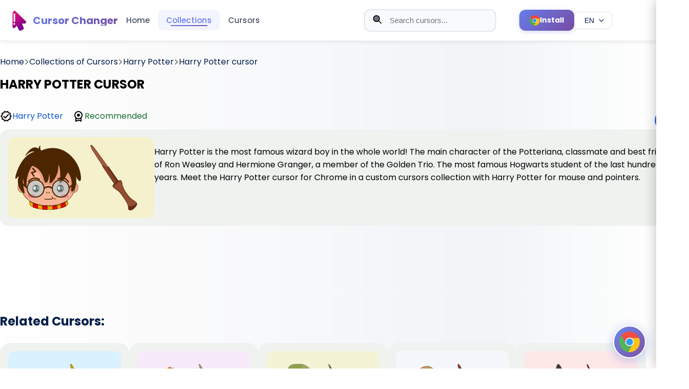

--- FILE ---
content_type: text/html; charset=utf-8
request_url: https://cute-cursor.com/categories/harry-potter/harry-potter
body_size: 11722
content:
<!DOCTYPE html><html lang="en"><head><!-- Critical meta tags--><meta charset="UTF-8"><meta name="viewport" content="width=device-width, initial-scale=1"><!-- Early connections for performance--><link rel="dns-prefetch" href="//www.google-analytics.com"><link rel="preconnect" href="//fonts.googleapis.com" crossorigin=""><link rel="preconnect" href="//pagead2.googlesyndication.com" crossorigin=""><!-- Preload CSS for faster rendering--><link rel="preload" href="/style.css" as="style"><!-- Preload critical images for LCP--><link rel="preload" href="/logo.png" as="image" fetchpriority="high"><link rel="preload" href="/promo.png" as="image" fetchpriority="high"><!-- SEO meta tags--><title>Harry Potter cursor | cute-cursor.com</title><meta name="description" content="Meet the Harry Potter cursor for Chrome in a custom cursors collection with Harry Potter for mouse and pointers."><meta name="keywords" content="cute cursor, cursor, chrome extension, funny cursor, cursor for girl"><!-- Canonical URL--><link rel="canonical" href="https://cute-cursor.com/categories/harry-potter/harry-potter"><!-- Hreflang tags for multilingual support--><!-- Remove locale prefix if present to get base path--><!-- Generate hreflang URLs for all locales--><link rel="alternate" hreflang="en" href="https://cute-cursor.com/categories/harry-potter/harry-potter"><link rel="alternate" hreflang="fr" href="https://cute-cursor.com/fr/categories/harry-potter/harry-potter"><link rel="alternate" hreflang="es" href="https://cute-cursor.com/es/categories/harry-potter/harry-potter"><link rel="alternate" hreflang="ru" href="https://cute-cursor.com/ru/categories/harry-potter/harry-potter"><!-- Default hreflang (English version)--><link rel="alternate" hreflang="x-default" href="https://cute-cursor.com/categories/harry-potter/harry-potter"><!-- Open Graph / Facebook--><meta property="og:type" content="article"><meta property="og:url" content="https://cute-cursor.com/categories/harry-potter/harry-potter"><meta property="og:title" content="Harry Potter cursor - Cute Cursor"><meta property="og:description" content="Meet the Harry Potter cursor for Chrome in a custom cursors collection with Harry Potter for mouse and pointers."><meta property="og:image" content="https://cute-cursor.com/cdn/packs/310/image.png"><meta property="og:image:secure_url" content="https://cute-cursor.com/cdn/packs/310/image.png"><meta property="og:image:width" content="1200"><meta property="og:image:height" content="630"><meta property="og:image:alt" content="Harry Potter cursor - Cute Cursor"><meta property="og:image:type" content="image/png"><meta property="og:site_name" content="Cute Cursor"><meta property="og:locale" content="en_EN"><!-- Twitter Card--><meta name="twitter:card" content="summary_large_image"><meta name="twitter:url" content="https://cute-cursor.com/categories/harry-potter/harry-potter"><meta name="twitter:title" content="Harry Potter cursor - Cute Cursor"><meta name="twitter:description" content="Meet the Harry Potter cursor for Chrome in a custom cursors collection with Harry Potter for mouse and pointers."><meta name="twitter:image" content="https://cute-cursor.com/cdn/packs/310/image.png"><meta name="twitter:image:alt" content="Harry Potter cursor - Cute Cursor"><!-- Favicons and icons--><link rel="icon" href="/icons/icon.ico"><link rel="apple-touch-icon" sizes="180x180" href="/apple-touch-icon.png"><link rel="icon" type="image/png" sizes="32x32" href="/favicon-32x32.png"><link rel="icon" type="image/png" sizes="120x120" href="/logo.png"><link rel="manifest" href="/site.webmanifest"><link rel="mask-icon" href="/logo.png" color="#777777"><meta name="apple-mobile-web-app-title" content="cute-cursor.com"><meta name="application-name" content="cute-cursor.com"><meta name="msapplication-TileColor" content="rgba(118,161,231,0.8)"><meta name="theme-color" content="#ffffff"><!-- CSS with preload and versioning--><link rel="preload" href="/style.css?v=4" as="style"><link href="/style.css?v=4" rel="stylesheet"><!-- Verification--><meta name="google-site-verification" content="BZLlvD8mncSgt-V53vmT_xg3-FWpvAgQLBW-Jqz6Mjw"><!-- Third-party scripts (async for non-blocking)--><script async="" src="https://pagead2.googlesyndication.com/pagead/js/adsbygoogle.js?client=ca-pub-6165211327098805" crossorigin="anonymous"></script><script async="" src="https://www.googletagmanager.com/gtag/js?id=G-GWP4S7YRR8"></script><script>window.dataLayer = window.dataLayer || [];
function gtag() {
    dataLayer.push(arguments);
}
gtag('js', new Date());
gtag('config', 'G-GWP4S7YRR8');
</script><!-- Inline critical styles for ads--><style>.ads {
    text-align: center;
    display: block;
    width: 100%;
    margin: 40px 0;
}

</style><!-- Structured Data (JSON-LD)--><script type="application/ld+json">{
    "@context": "https://schema.org",
    "@type": "Organization",
    "name": "Cute Cursor",
    "url": "https://cute-cursor.com",
    "logo": "https://cute-cursor.com/logo.png",
    "description": "Custom mouse cursor changer extension for browsers. Download cute, funny, and custom cursors.",
    "sameAs": [
        "https://chrome.google.com/webstore/detail/custom-mouse-custom-curso/kbpfgmdeadapkkgjealalfgkmoaehiic"
    ]
}
</script></head><body><header class="header" style="left: 0px;top: 0px"><div class="header__new_version" style="display: none"><div class="bg">Cursors</div></div><div class="header__menu"><div class="header__menu__container"><div class="content__left"><a class="logo" href="/"><img class="logo__image" src="/logo.png" alt="Cute Cursor Logo" fetchpriority="high" loading="eager" width="40" height="40"><span class="logo__name">Cursor Changer</span></a><div class="menu"><a href="/">Home</a><a href="/categories">Collections</a><a href="/packs">Cursors</a></div><button class="menu-toggle hamburger" aria-label="Toggle menu" aria-expanded="false"><span class="hamburger__line"></span><span class="hamburger__line"></span><span class="hamburger__line"></span></button></div><div class="content__right"><form class="search-form" role="search" method="get" action="/search"><div class="search-wrap"><!-- Search icon--><svg class="search-icon" version="1.1" viewBox="0 0 24 24" fill="none" xmlns="http://www.w3.org/2000/svg" aria-hidden="true" focusable="false"><path d="M21 21L15 15M17 10C17 13.866 13.866 17 10 17C6.13401 17 3 13.866 3 10C3 6.13401 6.13401 3 10 3C13.866 3 17 6.13401 17 10Z" stroke="currentColor" stroke-width="2" stroke-linecap="round" stroke-linejoin="round"></path></svg><!-- Close button (shown when input has value)--><button class="close-btn close-btn--hidden" type="button" aria-label="Clear search"><svg version="1.1" viewBox="0 0 24 24" fill="none" xmlns="http://www.w3.org/2000/svg" aria-hidden="true" focusable="false"><path d="M18 6L6 18M6 6L18 18" stroke="currentColor" stroke-width="2" stroke-linecap="round" stroke-linejoin="round"></path></svg></button><input class="search-input" type="text" name="term" placeholder="Search cursors..." autocomplete="off" minlength="2" role="combobox" aria-label="Search cursors" aria-controls="search__block" aria-autocomplete="list" aria-haspopup="listbox" aria-expanded="false"></div></form><a class="header-install-btn" href="https://chrome.google.com/webstore/detail/kbpfgmdeadapkkgjealalfgkmoaehiic" target="_blank" rel="noopener noreferrer" aria-label="Install Cursor Extension"><svg class="header-install-btn__icon" version="1.1" xmlns="http://www.w3.org/2000/svg" xmlns:xlink="http://www.w3.org/1999/xlink" x="0px" y="0px" viewBox="0 0 512.023 512.023" xml:space="preserve" role="presentation" focusable="false"><path d="M493.248,160.021H256.021c-53.019-0.052-96.042,42.886-96.095,95.905                                      c-0.016,16.468,4.204,32.663,12.255,47.028L53.568,99.434c86.393-111.815,247.073-132.423,358.888-46.03                                      C448.365,81.149,476.249,117.946,493.248,160.021z" style="fill: rgb(244, 67, 54);"></path><path d="M512.021,256.021c-0.118,141.336-114.664,255.882-256,256c-10.704,0.04-21.397-0.673-32-2.133                                      l115.2-205.867c26.403-45.964,10.664-104.625-35.2-131.2c-14.521-8.407-31.008-12.824-47.787-12.8h237.013                                      C505.705,190.491,512.083,223.103,512.021,256.021z" style="fill: rgb(255, 193, 7);"></path><path d="M339.221,304.021l-115.2,205.867h-0.213C83.62,492.176-15.666,364.172,2.046,223.984                                      C7.779,178.609,25.57,135.6,53.568,99.434l118.613,203.52l0.64,1.067c26.451,45.95,85.143,61.757,131.093,35.307                                      C318.592,330.879,330.773,318.698,339.221,304.021z" style="fill: rgb(76, 175, 80);"></path><path d="M339.221,304.021c-26.451,45.95-85.143,61.757-131.093,35.307                                      c-14.677-8.449-26.858-20.63-35.307-35.307l-0.64-1.067c-25.921-46.251-9.439-104.758,36.812-130.679                                      c14.366-8.051,30.561-12.271,47.028-12.255h0.213c16.779-0.024,33.266,4.393,47.787,12.8                                      C349.886,199.396,365.624,258.057,339.221,304.021z" style="fill: rgb(244, 67, 54);"></path><path d="M339.221,304.021c-26.451,45.95-85.143,61.757-131.093,35.307                                      c-14.677-8.449-26.858-20.63-35.307-35.307l-0.64-1.067c-25.921-46.251-9.439-104.758,36.812-130.679                                      c14.366-8.051,30.561-12.271,47.028-12.255h0.213c16.779-0.024,33.266,4.393,47.787,12.8                                      C349.886,199.396,365.624,258.057,339.221,304.021z" style="fill: rgb(33, 150, 243);"></path><path d="M255.659,362.688c-18.598-0.002-36.868-4.903-52.971-14.208                                      c-16.237-9.391-29.722-22.883-39.104-39.125c-29.455-51.018-11.975-116.254,39.043-145.709c16.233-9.372,34.65-14.301,53.395-14.291                                      c58.91-0.046,106.704,47.674,106.749,106.584c0.015,18.752-4.915,37.176-14.291,53.416l0,0                                      C329.256,342.405,293.893,362.724,255.659,362.688z M256.213,170.688c-30.613-0.163-58.955,16.13-74.219,42.667                                      c-23.564,40.86-9.543,93.087,31.317,116.651s93.087,9.543,116.651-31.317l0,0c23.564-40.814,9.58-93.003-31.234-116.568                                      c-12.922-7.46-27.574-11.402-42.494-11.432H256.213z" style="fill: rgb(250, 250, 250);"></path></svg><span class="header-install-btn__text">Install</span></a><!-- Language switcher dropdown--><div class="language-switcher"><button class="language-switcher__button" type="button" aria-label="Select language" aria-expanded="false" aria-haspopup="true"><span class="language-switcher__current">EN</span><svg class="language-switcher__icon" version="1.1" viewBox="0 0 24 24" fill="none" xmlns="http://www.w3.org/2000/svg" aria-hidden="true" focusable="false"><path d="M6 9L12 15L18 9" stroke="currentColor" stroke-width="2" stroke-linecap="round" stroke-linejoin="round"></path></svg></button><div class="language-switcher__dropdown" role="menu" aria-label="Language selection"><a class="language-switcher__option" href="/locale/fr?return=%2Fcategories%2Fharry-potter%2Fharry-potter" role="menuitem" data-locale="fr"><span class="language-switcher__code">FR</span><span class="language-switcher__name">FR</span></a><a class="language-switcher__option" href="/locale/es?return=%2Fcategories%2Fharry-potter%2Fharry-potter" role="menuitem" data-locale="es"><span class="language-switcher__code">ES</span><span class="language-switcher__name">ES</span></a><a class="language-switcher__option" href="/locale/ru?return=%2Fcategories%2Fharry-potter%2Fharry-potter" role="menuitem" data-locale="ru"><span class="language-switcher__code">RU</span><span class="language-switcher__name">RU</span></a></div></div><div class="search__block" id="search__block" role="region" aria-label="Search results" aria-live="polite"><div class="menu_search"><div class="search__sub__menu"><div class="search_sub_content"><span class="block-name">Search Results:</span><ul id="result" role="list"></ul></div></div></div></div></div></div></div><div class="mobile-menu-overlay"></div><div class="mobile-menu"><div class="mobile-menu__header"><a class="mobile-menu__logo" href="/"><img src="/logo.png" alt="Cute Cursor Logo" fetchpriority="high" loading="eager" width="40" height="40"><span>Cursor Changer</span></a><button class="mobile-menu__close" aria-label="Close menu"><svg version="1.1" viewBox="0 0 24 24" fill="none" xmlns="http://www.w3.org/2000/svg"><path d="M18 6L6 18M6 6L18 18" stroke="currentColor" stroke-width="2" stroke-linecap="round" stroke-linejoin="round"></path></svg></button></div><div class="mobile-menu__content"><nav class="mobile-menu__nav"><a class="mobile-menu__link" href="/">Home</a><a class="mobile-menu__link" href="/categories">Collections</a><a class="mobile-menu__link" href="/packs">Cursors</a></nav><div class="language-switcher-mobile"><a class="language-switcher-mobile__link active" href="/locale/en?return=%2Fcategories%2Fharry-potter%2Fharry-potter">EN</a><a class="language-switcher-mobile__link" href="/locale/fr?return=%2Fcategories%2Fharry-potter%2Fharry-potter">FR</a><a class="language-switcher-mobile__link" href="/locale/es?return=%2Fcategories%2Fharry-potter%2Fharry-potter">ES</a><a class="language-switcher-mobile__link" href="/locale/ru?return=%2Fcategories%2Fharry-potter%2Fharry-potter">RU</a></div></div></div></header><main class="main-content"><div class="container-page" style="margin-top: 108px;"><section><div class="breadcrumb"><a href="/"><span>Home</span></a><svg class="separator" version="1.1" x="0px" y="0px" viewBox="0 0 512 512" xml:space="preserve" width="10px"><g transform="matrix(-1.83697e-16 1 -1 -1.83697e-16 240.823 4.26326e-14)"><path d="M237.7-148.6L7.6,81.6c-10.1,10.1-10.1,26.5,0,36.6c10.1,10.1,26.4,10.1,36.5,0L256-93.8l211.9,212c10.1,10.1,26.4,10.1,36.5,0c10.1-10.1,10.1-26.5,0-36.6L274.3-148.7C264.3-158.6,247.7-158.6,237.7-148.6z"></path></g></svg><a href="/en/categories"><span>Collections of Cursors</span></a><svg class="separator" version="1.1" x="0px" y="0px" viewBox="0 0 512 512" xml:space="preserve" width="10px"><g transform="matrix(-1.83697e-16 1 -1 -1.83697e-16 240.823 4.26326e-14)"><path d="M237.7-148.6L7.6,81.6c-10.1,10.1-10.1,26.5,0,36.6c10.1,10.1,26.4,10.1,36.5,0L256-93.8l211.9,212c10.1,10.1,26.4,10.1,36.5,0c10.1-10.1,10.1-26.5,0-36.6L274.3-148.7C264.3-158.6,247.7-158.6,237.7-148.6z"></path></g></svg><a href="/categories/harry-potter"><span>Harry Potter</span></a><svg class="separator" version="1.1" x="0px" y="0px" viewBox="0 0 512 512" xml:space="preserve" width="10px"><g transform="matrix(-1.83697e-16 1 -1 -1.83697e-16 240.823 4.26326e-14)"><path d="M237.7-148.6L7.6,81.6c-10.1,10.1-10.1,26.5,0,36.6c10.1,10.1,26.4,10.1,36.5,0L256-93.8l211.9,212c10.1,10.1,26.4,10.1,36.5,0c10.1-10.1,10.1-26.5,0-36.6L274.3-148.7C264.3-158.6,247.7-158.6,237.7-148.6z"></path></g></svg><a href="#"><span>Harry Potter cursor</span></a></div></section><section><div class="pack"><div class="pack__info"><div class="pack__name"><h1 style="color: black">HARRY POTTER CURSOR</h1></div><div class="row1"><div class="icon"><svg focusable="false" width="24" height="24" viewBox="0 0 24 24"><path d="M23 11.99L20.56 9.2l.34-3.69-3.61-.82L15.4 1.5 12 2.96 8.6 1.5 6.71 4.69 3.1 5.5l.34 3.7L1 11.99l2.44 2.79-.34 3.7 3.61.82 1.89 3.2 3.4-1.47 3.4 1.46 1.89-3.19 3.61-.82-.34-3.69 2.44-2.8zm-3.95 1.48l-.56.65.08.85.18 1.95-1.9.43-.84.19-.44.74-.99 1.68-1.78-.77-.8-.34-.79.34-1.78.77-.99-1.67-.44-.74-.84-.19-1.9-.43.18-1.96.08-.85-.56-.65L3.67 12l1.29-1.48.56-.65-.09-.86-.18-1.94 1.9-.43.84-.19.44-.74.99-1.68 1.78.77.8.34.79-.34 1.78-.77.99 1.68.44.74.84.19 1.9.43-.18 1.95-.08.85.56.65 1.29 1.47-1.28 1.48z"></path><path d="M10.09 13.75l-2.32-2.33-1.48 1.49 3.8 3.81 7.34-7.36-1.48-1.49z"></path></svg><a class="link__author" href="/categories/harry-potter">Harry Potter</a></div><div class="icon"><svg focusable="false" height="24" viewBox="0 0 24 24" width="24"><path d="M0 0h24v24H0V0z" fill="none"></path><path d="M20 10c0-4.42-3.58-8-8-8s-8 3.58-8 8c0 2.03.76 3.87 2 5.28V23l6-2 6 2v-7.72c1.24-1.41 2-3.25 2-5.28zm-8-6c3.31 0 6 2.69 6 6s-2.69 6-6 6-6-2.69-6-6 2.69-6 6-6zm0 15l-4 1.02v-3.1c1.18.68 2.54 1.08 4 1.08s2.82-.4 4-1.08v3.1L12 19zm-3-9c0-1.66 1.34-3 3-3s3 1.34 3 3-1.34 3-3 3-3-1.34-3-3z"></path></svg><span class="recomended">Recommended</span></div></div></div><div class="OdjmDb"><div class="add-cursor-btn primary-btn btn" data-slug="harry-potter">Add</div></div></div></section><section><div class="image"><img src="/cdn/packs/310/image.png" width="256" height="128" style="background-color: #f5f1cc" alt="Harry Potter"><p>Harry Potter is the most famous wizard boy in the whole world! The main character of the Potteriana, classmate and best friend of Ron Weasley and Hermione Granger, a member of the Golden Trio. The most famous Hogwarts student of the last hundred years. Meet the Harry Potter cursor for Chrome in a custom cursors collection with Harry Potter for mouse and pointers.</p></div></section><div class="ads" style="margin-top: 15px"><ins class="adsbygoogle" style="display:block" data-ad-client="ca-pub-6165211327098805" data-ad-slot="1546588216" data-ad-format="horizontal" data-full-width-responsive="true"></ins><script>(adsbygoogle = window.adsbygoogle || []).push({});
</script></div><section class="section_two"><h2 class="title">Related Cursors:</h2><p></p><div class="cursors"><div class="cursor"><a class="link" href="/categories/harry-potter/hermione-granger" aria-label="View cursor: Hermione Granger"></a><div class="content"><img src="/cdn/packs/311/image.png" style="background-color: #daf1ff;" alt="Hermione Granger"><h3 class="name">Hermione Granger cursor</h3><span></span><div class="description">Hermione Granger mouse cursor and custom pointing pointer in the Harry Potter custom cursor collection.</div><div class="actions" style="display: flex; justify-content: flex-end;margin-top: 1em"><div class="add btn add-cursor-btn" title="Add Hermione Granger cursor" data-slug="hermione-granger">Add</div></div></div></div><div class="cursor"><a class="link" href="/categories/harry-potter/ron-weasley" aria-label="View cursor: Ron Weasley"></a><div class="content"><img src="/cdn/packs/312/image.png" style="background-color: #f6eafb;" alt="Ron Weasley"><h3 class="name">Ron Weasley cursor</h3><span></span><div class="description">With the customizable custom cursor from the Harry Potter collection, you can turn your cursor into Ron's magic wand.</div><div class="actions" style="display: flex; justify-content: flex-end;margin-top: 1em"><div class="add btn add-cursor-btn" title="Add Ron Weasley cursor" data-slug="ron-weasley">Add</div></div></div></div><div class="cursor"><a class="link" href="/categories/harry-potter/professor-albus-dumbledore" aria-label="View cursor: Professor Albus Dumbledore"></a><div class="content"><img src="/cdn/packs/317/image.png" style="background-color: #f5f3d6;" alt="Professor Albus Dumbledore"><h3 class="name">Professor Albus Dumbledore cursor</h3><span></span><div class="description">Albus Dumbledore - Director of the Hogwarts School of Witchcraft and Wizardry. Don't miss the opportunity to feel like a great wizard by installing Albus Dumbledore custom cursor for mouse and pointer.</div><div class="actions" style="display: flex; justify-content: flex-end;margin-top: 1em"><div class="add btn add-cursor-btn" title="Add Professor Albus Dumbledore cursor" data-slug="professor-albus-dumbledore">Add</div></div></div></div><div class="cursor"><a class="link" href="/categories/harry-potter/alastor-moody" aria-label="View cursor: Alastor Moody"></a><div class="content"><img src="/cdn/packs/320/image.png" style="background-color: #f5f7fc;" alt="Alastor Moody"><h3 class="name">Alastor Moody cursor</h3><span></span><div class="description">Alastor Moody one of the most famous obscurantists who fought against the Death Eaters. Our Harry Potter custom cursors collection for Chrome will help you become great obscurantism.</div><div class="actions" style="display: flex; justify-content: flex-end;margin-top: 1em"><div class="add btn add-cursor-btn" title="Add Alastor Moody cursor" data-slug="alastor-moody">Add</div></div></div></div><div class="cursor"><a class="link" href="/categories/harry-potter/professor-minerva-mcgonagall" aria-label="View cursor: Professor Minerva McGonagall"></a><div class="content"><img src="/cdn/packs/324/image.png" style="background-color: #fde7e7;" alt="Professor Minerva McGonagall"><h3 class="name">Professor Minerva McGonagall cursor</h3><span></span><div class="description">Thanks to the Harry Potter Cursor Collection for Chrome, you can use the custom cursor in the form of a magic wand and Minerva McGonagall herself as a pointing device.</div><div class="actions" style="display: flex; justify-content: flex-end;margin-top: 1em"><div class="add btn add-cursor-btn" title="Add Professor Minerva McGonagall cursor" data-slug="professor-minerva-mcgonagall">Add</div></div></div></div><div class="cursor"><a class="link" href="/categories/harry-potter/draco-malfoy" aria-label="View cursor: Draco Malfoy"></a><div class="content"><img src="/cdn/packs/327/image.png" style="background-color: #f0def7;" alt="Draco Malfoy"><h3 class="name">Draco Malfoy cursor</h3><span></span><div class="description">With our collection of Harry Potter custom cursors, you have the opportunity to use a magic wand and Draco Malfoy as a custom cursor for mouse and pointer as a pointing device.</div><div class="actions" style="display: flex; justify-content: flex-end;margin-top: 1em"><div class="add btn add-cursor-btn" title="Add Draco Malfoy cursor" data-slug="draco-malfoy">Add</div></div></div></div><div class="cursor"><a class="link" href="/categories/harry-potter/rubeus-hagrid" aria-label="View cursor: Rubeus Hagrid"></a><div class="content"><img src="/cdn/packs/331/image.png" style="background-color: #f5f7fc;" alt="Rubeus Hagrid"><h3 class="name">Rubeus Hagrid cursor</h3><span></span><div class="description">You have the opportunity to master Hagrid's umbrella, which contains a magic wand, and use it as a custom cursor from our collection of Harry Potter custom cursors.</div><div class="actions" style="display: flex; justify-content: flex-end;margin-top: 1em"><div class="add btn add-cursor-btn" title="Add Rubeus Hagrid cursor" data-slug="rubeus-hagrid">Add</div></div></div></div><div class="cursor"><a class="link" href="/categories/harry-potter/luna-lovegood" aria-label="View cursor: Luna Lovegood"></a><div class="content"><img src="/cdn/packs/337/image.png" style="background-color: #f5f2d6;" alt="Luna Lovegood"><h3 class="name">Luna Lovegood cursor</h3><span></span><div class="description">Cute and a little quirky custom cursor with Luna Lovegood includes custom cursor for mouse and pointer. The Harry Potter custom cursors collection for Chrome will be the best suite for all fans of the wonderful story.</div><div class="actions" style="display: flex; justify-content: flex-end;margin-top: 1em"><div class="add btn add-cursor-btn" title="Add Luna Lovegood cursor" data-slug="luna-lovegood">Add</div></div></div></div><div class="cursor"><a class="link" href="/categories/harry-potter/moaning-myrtle" aria-label="View cursor: Moaning Myrtle"></a><div class="content"><img src="/cdn/packs/342/image.png" style="background-color: #daf1ff;" alt="Moaning Myrtle"><h3 class="name">Moaning Myrtle cursor</h3><span></span><div class="description">The custom cursor Moaning Myrtle will change the usual cursor for the mouse to a cute one.</div><div class="actions" style="display: flex; justify-content: flex-end;margin-top: 1em"><div class="add btn add-cursor-btn" title="Add Moaning Myrtle cursor" data-slug="moaning-myrtle">Add</div></div></div></div><div class="cursor"><a class="link" href="/categories/harry-potter/ravenclaw-crest" aria-label="View cursor: Ravenclaw Crest"></a><div class="content"><img src="/cdn/packs/355/image.png" style="background-color: #f5e5fa;" alt="Ravenclaw Crest"><h3 class="name">Ravenclaw Crest cursor</h3><span></span><div class="description">There is a custom cursor with mascot eagle and a Ravenclaw emblem as a hover in a set of Harry Potter cursors for Chrome.</div><div class="actions" style="display: flex; justify-content: flex-end;margin-top: 1em"><div class="add btn add-cursor-btn" title="Add Ravenclaw Crest cursor" data-slug="ravenclaw-crest">Add</div></div></div></div><div class="ads" style="margin-top: 15px"><ins class="adsbygoogle" style="display:block" data-ad-client="ca-pub-6165211327098805" data-ad-slot="1546588216" data-ad-format="auto" data-full-width-responsive="true"></ins><script>(adsbygoogle = window.adsbygoogle || []).push({});</script></div><div class="cursor"><a class="link" href="/categories/harry-potter/slytherin-crest" aria-label="View cursor: Slytherin Crest"></a><div class="content"><img src="/cdn/packs/362/image.png" style="background-color: #d1efd4;" alt="Slytherin Crest"><h3 class="name">Slytherin Crest cursor</h3><span></span><div class="description">Custom cursor with Slytherin includes a mouse cursor in the form of a mascot snake and a hover pointer with Slytherin emblem.</div><div class="actions" style="display: flex; justify-content: flex-end;margin-top: 1em"><div class="add btn add-cursor-btn" title="Add Slytherin Crest cursor" data-slug="slytherin-crest">Add</div></div></div></div><div class="cursor"><a class="link" href="/categories/harry-potter/hufflepuff-crest" aria-label="View cursor: Hufflepuff Crest"></a><div class="content"><img src="/cdn/packs/369/image.png" style="background-color: #f1e5f5;" alt="Hufflepuff Crest"><h3 class="name">Hufflepuff Crest cursor</h3><span></span><div class="description">Cute Hufflepuff Crest cursor and mascot badger pointer in our custom cursors collection with Harry Potter.</div><div class="actions" style="display: flex; justify-content: flex-end;margin-top: 1em"><div class="add btn add-cursor-btn" title="Add Hufflepuff Crest cursor" data-slug="hufflepuff-crest">Add</div></div></div></div><div class="cursor"><a class="link" href="/categories/harry-potter/gryffindor-crest" aria-label="View cursor: Gryffindor Crest"></a><div class="content"><img src="/cdn/packs/376/image.png" style="background-color: #fde9d8;" alt="Gryffindor Crest"><h3 class="name">Gryffindor Crest cursor</h3><span></span><div class="description">Gryffindor Crest cursor for a mouse is a good fan art to decorate your browsing. Mascot lion hover comes together with the custom cursor with Gryffindor emblem.</div><div class="actions" style="display: flex; justify-content: flex-end;margin-top: 1em"><div class="add btn add-cursor-btn" title="Add Gryffindor Crest cursor" data-slug="gryffindor-crest">Add</div></div></div></div><div class="cursor"><a class="link" href="/categories/harry-potter/the-deathly-hallows" aria-label="View cursor: The Deathly Hallows"></a><div class="content"><img src="/cdn/packs/387/image.png" style="background-color: #f7f5fc;" alt="The Deathly Hallows"><h3 class="name">The Deathly Hallows cursor</h3><span></span><div class="description">There is a custom cursor with Elder Wand and a Resurrection Stone as a hover in a set of Harry Potter cursors for Chrome.</div><div class="actions" style="display: flex; justify-content: flex-end;margin-top: 1em"><div class="add btn add-cursor-btn" title="Add The Deathly Hallows cursor" data-slug="the-deathly-hallows">Add</div></div></div></div><div class="cursor"><a class="link" href="/categories/harry-potter/snitch-and-quaffle" aria-label="View cursor: Snitch and Quaffle"></a><div class="content"><img src="/cdn/packs/393/image.png" style="background-color: #f6f4da;" alt="Snitch and Quaffle"><h3 class="name">Snitch and Quaffle cursor</h3><span></span><div class="description">Don't miss out on flying on a broom by playing the fun Quidditch sports game. Snitch as a cursor for the mouse and quaffle pointer will look pretty nice on your screen.</div><div class="actions" style="display: flex; justify-content: flex-end;margin-top: 1em"><div class="add btn add-cursor-btn" title="Add Snitch and Quaffle cursor" data-slug="snitch-and-quaffle">Add</div></div></div></div><div class="cursor"><a class="link" href="/categories/harry-potter/owl-hedwig" aria-label="View cursor: Owl Hedwig"></a><div class="content"><img src="/cdn/packs/403/image.png" style="background-color: #f3e8f7;" alt="Owl Hedwig"><h3 class="name">Owl Hedwig cursor</h3><span></span><div class="description">Harry Potter custom cursors collection for Chrome and cutie Owl Hedwig cursor for mouse and Harry Potter glasses hover.</div><div class="actions" style="display: flex; justify-content: flex-end;margin-top: 1em"><div class="add btn add-cursor-btn" title="Add Owl Hedwig cursor" data-slug="owl-hedwig">Add</div></div></div></div><div class="cursor"><a class="link" href="/categories/harry-potter/chocolate-frog" aria-label="View cursor: Chocolate Frog"></a><div class="content"><img src="/cdn/packs/412/image.png" style="background-color: #aee4f4;" alt="Chocolate Frog"><h3 class="name">Chocolate Frog cursor</h3><span></span><div class="description">Appetizing chocolate frog custom cursor for mouse and pointer that was created in a realistic style for our custom cursor collection Harry Potter.</div><div class="actions" style="display: flex; justify-content: flex-end;margin-top: 1em"><div class="add btn add-cursor-btn" title="Add Chocolate Frog cursor" data-slug="chocolate-frog">Add</div></div></div></div><div class="cursor"><a class="link" href="/categories/harry-potter/golden-dragon-egg" aria-label="View cursor: Golden Dragon Egg"></a><div class="content"><img src="/cdn/packs/424/image.png" style="background-color: #f3f0dd;" alt="Golden Dragon Egg"><h3 class="name">Golden Dragon Egg cursor</h3><span></span><div class="description">The Dragon and Golden egg custom cursor from our custom cursors collection for Chrome will change your default mouse pointer to something magic.</div><div class="actions" style="display: flex; justify-content: flex-end;margin-top: 1em"><div class="add btn add-cursor-btn" title="Add Golden Dragon Egg cursor" data-slug="golden-dragon-egg">Add</div></div></div></div><div class="cursor"><a class="link" href="/categories/harry-potter/fang-dog" aria-label="View cursor: Fang Dog"></a><div class="content"><img src="/cdn/packs/437/image.png" style="background-color: #f5f7fc;" alt="Fang Dog"><h3 class="name">Fang Dog cursor</h3><span></span><div class="description">In our cute custom cursors collection with Harry Potter, we have illustrated a Fang as a custom cursor for the browser in a nice art.</div><div class="actions" style="display: flex; justify-content: flex-end;margin-top: 1em"><div class="add btn add-cursor-btn" title="Add Fang Dog cursor" data-slug="fang-dog">Add</div></div></div></div><div class="cursor"><a class="link" href="/categories/harry-potter/fawkes" aria-label="View cursor: Fawkes"></a><div class="content"><img src="/cdn/packs/443/image.png" style="background-color: #daf1ff;" alt="Fawkes"><h3 class="name">Fawkes cursor</h3><span></span><div class="description">Fawkes the phoenix from Harry Potter custom cursor and pointer for the mouse is pretty illustrated in our cute cursors collection with Harry Potter characters.</div><div class="actions" style="display: flex; justify-content: flex-end;margin-top: 1em"><div class="add btn add-cursor-btn" title="Add Fawkes cursor" data-slug="fawkes">Add</div></div></div></div><div class="ads" style="margin-top: 15px"><ins class="adsbygoogle" style="display:block" data-ad-client="ca-pub-6165211327098805" data-ad-slot="1546588216" data-ad-format="auto" data-full-width-responsive="true"></ins><script>(adsbygoogle = window.adsbygoogle || []).push({});</script></div><div class="cursor"><a class="link" href="/categories/harry-potter/sorting-hat-and-sword-of-gryffindor" aria-label="View cursor: Sorting Hat and Sword of Gryffindor"></a><div class="content"><img src="/cdn/packs/451/image.png" style="background-color: #f8e7f8;" alt="Sorting Hat and Sword of Gryffindor"><h3 class="name">Sorting Hat and Sword of Gryffindor cursor</h3><span></span><div class="description">Meet the custom cursor with Sorting Hat and Sword of Gryffindor for Chrome in the Harry Potter collection of custom cursors for mouse and pointers.</div><div class="actions" style="display: flex; justify-content: flex-end;margin-top: 1em"><div class="add btn add-cursor-btn" title="Add Sorting Hat and Sword of Gryffindor cursor" data-slug="sorting-hat-and-sword-of-gryffindor">Add</div></div></div></div><div class="cursor"><a class="link" href="/categories/harry-potter/winged-keys" aria-label="View cursor: Winged Keys"></a><div class="content"><img src="/cdn/packs/464/image.png" style="background-color: #f7f4d4;" alt="Winged Keys"><h3 class="name">Winged Keys cursor</h3><span></span><div class="description">Set up a magic mood by changing the usual pointer to the cute Winged Keys cursor for the mouse. The most fantastic custom cursors collection for chrome in your browser!</div><div class="actions" style="display: flex; justify-content: flex-end;margin-top: 1em"><div class="add btn add-cursor-btn" title="Add Winged Keys cursor" data-slug="winged-keys">Add</div></div></div></div><div class="cursor"><a class="link" href="/categories/harry-potter/platform-9-34" aria-label="View cursor: Platform 9 3/4"></a><div class="content"><img src="/cdn/packs/502/image.png" style="background-color: #daf1ff;" alt="Platform 9 3/4"><h3 class="name">Platform 9 3/4 cursor</h3><span></span><div class="description">Meet the Platform 9 3/4 cursor for Chrome in a custom cursors collection with Harry Potter for mouse and pointers.</div><div class="actions" style="display: flex; justify-content: flex-end;margin-top: 1em"><div class="add btn add-cursor-btn" title="Add Platform 9 3/4 cursor" data-slug="platform-9-34">Add</div></div></div></div><div class="cursor"><a class="link" href="/categories/harry-potter/lord-voldemort" aria-label="View cursor: Lord Voldemort"></a><div class="content"><img src="/cdn/packs/512/image.png" style="background-color: #f6e9fb;" alt="Lord Voldemort"><h3 class="name">Lord Voldemort cursor</h3><span></span><div class="description">Meet Lord Voldemort cursor for Chrome in a custom cursors collection with Harry Potter for mouse and pointers.</div><div class="actions" style="display: flex; justify-content: flex-end;margin-top: 1em"><div class="add btn add-cursor-btn" title="Add Lord Voldemort cursor" data-slug="lord-voldemort">Add</div></div></div></div></div></section><div class="ads" style="margin-top: 15px"><ins class="adsbygoogle" style="display:block" data-ad-client="ca-pub-6165211327098805" data-ad-slot="2349104810" data-ad-format="auto" data-full-width-responsive="true"></ins><script>(adsbygoogle = window.adsbygoogle || []).push({});</script></div><section class="banner" style="--bp-image-url: url(/banner_games.png);"><h2 style="color: rgb(0, 0, 0);">Still don't have Custom Mouse Cursor Changer?</h2><p style="color:rgb(0, 0, 0);">Install it from the official Chrome Web Store.</p><a class="btn banner__install" href="https://chromewebstore.google.com/detail/kbpfgmdeadapkkgjealalfgkmoaehiic" target="_blank" title="Custom Mouse Cursor Changer">Install</a></section></div></main><footer class="footer"><div class="footer__container"><div class="footer__top"><div class="footer__brand"><a class="footer__logo" href="/"><img class="footer__logo__image" src="/logo.png" alt="Cute Cursor Logo" width="40" height="40"><span class="footer__logo__name">Cursor Changer</span></a><p class="footer__brand__description">Custom cursors for your browser. Personalize your browsing experience with our collection of cute and fun cursors.</p></div><div class="footer__columns"><div class="footer__column"><h3 class="footer__column__title">Navigation</h3><ul class="footer__column__list"><li class="footer__column__item"><a class="footer__column__link" href="/">Home</a></li><li class="footer__column__item"><a class="footer__column__link" href="/categories">Collections</a></li><li class="footer__column__item"><a class="footer__column__link" href="/packs">Cursors</a></li><li class="footer__column__item"><a class="footer__column__link" href="/tops">Top Cursors</a></li><li class="footer__column__item"><a class="footer__column__link" href="/search">Search</a></li></ul></div><div class="footer__column"><h3 class="footer__column__title">Resources</h3><ul class="footer__column__list"><li class="footer__column__item"><a class="footer__column__link" href="/about">About</a></li><li class="footer__column__item"><a class="footer__column__link" href="/contact">Contact Us</a></li><li class="footer__column__item"><a class="footer__column__link" href="/privacy">Privacy Policy</a></li><li class="footer__column__item"><a class="footer__column__link" href="/terms-of-use">Terms of Use</a></li></ul></div><div class="footer__column"><h3 class="footer__column__title">Extension</h3><ul class="footer__column__list"><li class="footer__column__item"><a class="footer__column__link" href="https://chrome.google.com/webstore/detail/custom-mouse-custom-curso/kbpfgmdeadapkkgjealalfgkmoaehiic" target="_blank" rel="noopener noreferrer">Install Extension</a></li><li class="footer__column__item"><a class="footer__column__link" href="/packs">New Cursors</a></li><li class="footer__column__item"><a class="footer__column__link" href="https://chrome.google.com/webstore/detail/custom-mouse-custom-curso/kbpfgmdeadapkkgjealalfgkmoaehiic/reviews" target="_blank" rel="noopener noreferrer">Rate Us</a></li></ul></div></div><div class="footer__social"><h3 class="footer__social__title">Follow Us</h3><div class="footer__social__links"></div></div></div><div class="footer__bottom"><div class="footer__bottom__content"><p class="footer__copyright">&copy; 2026 Cute Cursor. All rights reserved.</p><div class="footer__bottom__links"><a class="footer__bottom__link" href="/privacy">Privacy</a><span class="footer__bottom__separator">&bull;</span><a class="footer__bottom__link" href="/terms-of-use">Terms</a><span class="footer__bottom__separator">&bull;</span><a class="footer__bottom__link" href="/contact">Contact</a></div></div></div></div></footer><div class="modal-window" id="modal_1"><div class="modal-window__content"><button class="close-btn modal-close" type="button" aria-label="Close modal"><svg version="1.1" xmlns="http://www.w3.org/2000/svg" xmlns:xlink="http://www.w3.org/1999/xlink" x="0px" y="0px" viewBox="0 0 512.001 512.001" xml:space="preserve" role="presentation" focusable="false" tabindex="-1"><path d="M294.111,256.001L504.109,46.003c10.523-10.524,10.523-27.586,0-38.109c-10.524-10.524-27.587-10.524-38.11,0L256,217.892                                      L46.002,7.894c-10.524-10.524-27.586-10.524-38.109,0s-10.524,27.586,0,38.109l209.998,209.998L7.893,465.999                                      c-10.524,10.524-10.524,27.586,0,38.109c10.524,10.524,27.586,10.523,38.109,0L256,294.11l209.997,209.998                                      c10.524,10.524,27.587,10.523,38.11,0c10.523-10.524,10.523-27.586,0-38.109L294.111,256.001z"></path></svg></button><div class="modal-window__body"><div class="modal-window__icon"><svg version="1.1" xmlns="http://www.w3.org/2000/svg" xmlns:xlink="http://www.w3.org/1999/xlink" x="0px" y="0px" viewBox="0 0 512.023 512.023" xml:space="preserve" role="presentation" focusable="false"><path d="M493.248,160.021H256.021c-53.019-0.052-96.042,42.886-96.095,95.905                                      c-0.016,16.468,4.204,32.663,12.255,47.028L53.568,99.434c86.393-111.815,247.073-132.423,358.888-46.03                                      C448.365,81.149,476.249,117.946,493.248,160.021z" style="fill: rgb(244, 67, 54);"></path><path d="M512.021,256.021c-0.118,141.336-114.664,255.882-256,256c-10.704,0.04-21.397-0.673-32-2.133                                      l115.2-205.867c26.403-45.964,10.664-104.625-35.2-131.2c-14.521-8.407-31.008-12.824-47.787-12.8h237.013                                      C505.705,190.491,512.083,223.103,512.021,256.021z" style="fill: rgb(255, 193, 7);"></path><path d="M339.221,304.021l-115.2,205.867h-0.213C83.62,492.176-15.666,364.172,2.046,223.984                                      C7.779,178.609,25.57,135.6,53.568,99.434l118.613,203.52l0.64,1.067c26.451,45.95,85.143,61.757,131.093,35.307                                      C318.592,330.879,330.773,318.698,339.221,304.021z" style="fill: rgb(76, 175, 80);"></path><path d="M339.221,304.021c-26.451,45.95-85.143,61.757-131.093,35.307                                      c-14.677-8.449-26.858-20.63-35.307-35.307l-0.64-1.067c-25.921-46.251-9.439-104.758,36.812-130.679                                      c14.366-8.051,30.561-12.271,47.028-12.255h0.213c16.779-0.024,33.266,4.393,47.787,12.8                                      C349.886,199.396,365.624,258.057,339.221,304.021z" style="fill: rgb(244, 67, 54);"></path><path d="M339.221,304.021c-26.451,45.95-85.143,61.757-131.093,35.307                                      c-14.677-8.449-26.858-20.63-35.307-35.307l-0.64-1.067c-25.921-46.251-9.439-104.758,36.812-130.679                                      c14.366-8.051,30.561-12.271,47.028-12.255h0.213c16.779-0.024,33.266,4.393,47.787,12.8                                      C349.886,199.396,365.624,258.057,339.221,304.021z" style="fill: rgb(33, 150, 243);"></path><path d="M255.659,362.688c-18.598-0.002-36.868-4.903-52.971-14.208                                      c-16.237-9.391-29.722-22.883-39.104-39.125c-29.455-51.018-11.975-116.254,39.043-145.709c16.233-9.372,34.65-14.301,53.395-14.291                                      c58.91-0.046,106.704,47.674,106.749,106.584c0.015,18.752-4.915,37.176-14.291,53.416l0,0                                      C329.256,342.405,293.893,362.724,255.659,362.688z M256.213,170.688c-30.613-0.163-58.955,16.13-74.219,42.667                                      c-23.564,40.86-9.543,93.087,31.317,116.651s93.087,9.543,116.651-31.317l0,0c23.564-40.814,9.58-93.003-31.234-116.568                                      c-12.922-7.46-27.574-11.402-42.494-11.432H256.213z" style="fill: rgb(250, 250, 250);"></path></svg></div><div class="modal-window__text"><h3 class="caption">You do not have a Cursor Changer extension</h3><p class="description">Install our free Chrome extension to customize your cursor with thousands of cute designs!</p></div><div class="modal-window__actions"><a class="btn btn-primary" href="https://chrome.google.com/webstore/detail/kbpfgmdeadapkkgjealalfgkmoaehiic" target="_blank" rel="noopener noreferrer"><svg version="1.1" xmlns="http://www.w3.org/2000/svg" xmlns:xlink="http://www.w3.org/1999/xlink" x="0px" y="0px" viewBox="0 0 512.023 512.023" xml:space="preserve" role="presentation" focusable="false"><path d="M493.248,160.021H256.021c-53.019-0.052-96.042,42.886-96.095,95.905                                      c-0.016,16.468,4.204,32.663,12.255,47.028L53.568,99.434c86.393-111.815,247.073-132.423,358.888-46.03                                      C448.365,81.149,476.249,117.946,493.248,160.021z" style="fill: rgb(244, 67, 54);"></path><path d="M512.021,256.021c-0.118,141.336-114.664,255.882-256,256c-10.704,0.04-21.397-0.673-32-2.133                                      l115.2-205.867c26.403-45.964,10.664-104.625-35.2-131.2c-14.521-8.407-31.008-12.824-47.787-12.8h237.013                                      C505.705,190.491,512.083,223.103,512.021,256.021z" style="fill: rgb(255, 193, 7);"></path><path d="M339.221,304.021l-115.2,205.867h-0.213C83.62,492.176-15.666,364.172,2.046,223.984                                      C7.779,178.609,25.57,135.6,53.568,99.434l118.613,203.52l0.64,1.067c26.451,45.95,85.143,61.757,131.093,35.307                                      C318.592,330.879,330.773,318.698,339.221,304.021z" style="fill: rgb(76, 175, 80);"></path><path d="M339.221,304.021c-26.451,45.95-85.143,61.757-131.093,35.307                                      c-14.677-8.449-26.858-20.63-35.307-35.307l-0.64-1.067c-25.921-46.251-9.439-104.758,36.812-130.679                                      c14.366-8.051,30.561-12.271,47.028-12.255h0.213c16.779-0.024,33.266,4.393,47.787,12.8                                      C349.886,199.396,365.624,258.057,339.221,304.021z" style="fill: rgb(244, 67, 54);"></path><path d="M339.221,304.021c-26.451,45.95-85.143,61.757-131.093,35.307                                      c-14.677-8.449-26.858-20.63-35.307-35.307l-0.64-1.067c-25.921-46.251-9.439-104.758,36.812-130.679                                      c14.366-8.051,30.561-12.271,47.028-12.255h0.213c16.779-0.024,33.266,4.393,47.787,12.8                                      C349.886,199.396,365.624,258.057,339.221,304.021z" style="fill: rgb(33, 150, 243);"></path><path d="M255.659,362.688c-18.598-0.002-36.868-4.903-52.971-14.208                                      c-16.237-9.391-29.722-22.883-39.104-39.125c-29.455-51.018-11.975-116.254,39.043-145.709c16.233-9.372,34.65-14.301,53.395-14.291                                      c58.91-0.046,106.704,47.674,106.749,106.584c0.015,18.752-4.915,37.176-14.291,53.416l0,0                                      C329.256,342.405,293.893,362.724,255.659,362.688z M256.213,170.688c-30.613-0.163-58.955,16.13-74.219,42.667                                      c-23.564,40.86-9.543,93.087,31.317,116.651s93.087,9.543,116.651-31.317l0,0c23.564-40.814,9.58-93.003-31.234-116.568                                      c-12.922-7.46-27.574-11.402-42.494-11.432H256.213z" style="fill: rgb(250, 250, 250);"></path></svg><span>Install to Chrome</span></a></div></div></div></div><div class="alert-alert"><section id="success"><div class="alert-alert__icon"><svg version="1.1" xmlns="http://www.w3.org/2000/svg" xmlns:xlink="http://www.w3.org/1999/xlink" x="0px" y="0px" viewBox="0 0 512 512" xml:space="preserve" role="presentation" focusable="false"><path d="M256,0C114.6,0,0,114.6,0,256s114.6,256,256,256s256-114.6,256-256S397.4,0,256,0z M213.3,362.7L106.7,256l29.9-29.9l76.8,76.8l141.9-141.9L384,170.7L213.3,341.3L213.3,362.7z" style="fill: rgb(76, 175, 80);"></path></svg></div><div class="alert-alert__content"><h1>Added successfully!</h1><p>Thank you for using Cursors for Browser</p></div><button class="alert-alert__close" aria-label="Close notification"><svg version="1.1" xmlns="http://www.w3.org/2000/svg" xmlns:xlink="http://www.w3.org/1999/xlink" x="0px" y="0px" viewBox="0 0 512.001 512.001" xml:space="preserve" role="presentation" focusable="false"><path d="M294.111,256.001L504.109,46.003c10.523-10.524,10.523-27.586,0-38.109c-10.524-10.524-27.587-10.524-38.11,0L256,217.892L46.002,7.894c-10.524-10.524-27.586-10.524-38.109,0s-10.524,27.586,0,38.109l209.998,209.998L7.893,465.999c-10.524,10.524-10.524,27.586,0,38.109c10.524,10.524,27.586,10.523,38.109,0L256,294.11l209.997,209.998c10.524,10.524,27.587,10.523,38.11,0c10.523-10.524,10.523-27.586,0-38.109L294.111,256.001z"></path></svg></button></section></div><div class="notification-container" id="notification-container" aria-live="polite" aria-atomic="true"><!-- Notifications are added dynamically via JavaScript--></div><div class="floating-panel__wrapper"><button class="floating-panel__trigger" type="button" aria-label="Open floating panel" aria-expanded="false"><svg class="floating-panel__trigger-icon" version="1.1" xmlns="http://www.w3.org/2000/svg" xmlns:xlink="http://www.w3.org/1999/xlink" x="0px" y="0px" viewBox="0 0 512.023 512.023" xml:space="preserve" role="presentation" focusable="false"><path d="M493.248,160.021H256.021c-53.019-0.052-96.042,42.886-96.095,95.905                                      c-0.016,16.468,4.204,32.663,12.255,47.028L53.568,99.434c86.393-111.815,247.073-132.423,358.888-46.03                                      C448.365,81.149,476.249,117.946,493.248,160.021z" style="fill: rgb(244, 67, 54);"></path><path d="M512.021,256.021c-0.118,141.336-114.664,255.882-256,256c-10.704,0.04-21.397-0.673-32-2.133                                      l115.2-205.867c26.403-45.964,10.664-104.625-35.2-131.2c-14.521-8.407-31.008-12.824-47.787-12.8h237.013                                      C505.705,190.491,512.083,223.103,512.021,256.021z" style="fill: rgb(255, 193, 7);"></path><path d="M339.221,304.021l-115.2,205.867h-0.213C83.62,492.176-15.666,364.172,2.046,223.984                                      C7.779,178.609,25.57,135.6,53.568,99.434l118.613,203.52l0.64,1.067c26.451,45.95,85.143,61.757,131.093,35.307                                      C318.592,330.879,330.773,318.698,339.221,304.021z" style="fill: rgb(76, 175, 80);"></path><path d="M339.221,304.021c-26.451,45.95-85.143,61.757-131.093,35.307                                      c-14.677-8.449-26.858-20.63-35.307-35.307l-0.64-1.067c-25.921-46.251-9.439-104.758,36.812-130.679                                      c14.366-8.051,30.561-12.271,47.028-12.255h0.213c16.779-0.024,33.266,4.393,47.787,12.8                                      C349.886,199.396,365.624,258.057,339.221,304.021z" style="fill: rgb(244, 67, 54);"></path><path d="M339.221,304.021c-26.451,45.95-85.143,61.757-131.093,35.307                                      c-14.677-8.449-26.858-20.63-35.307-35.307l-0.64-1.067c-25.921-46.251-9.439-104.758,36.812-130.679                                      c14.366-8.051,30.561-12.271,47.028-12.255h0.213c16.779-0.024,33.266,4.393,47.787,12.8                                      C349.886,199.396,365.624,258.057,339.221,304.021z" style="fill: rgb(33, 150, 243);"></path><path d="M255.659,362.688c-18.598-0.002-36.868-4.903-52.971-14.208                                      c-16.237-9.391-29.722-22.883-39.104-39.125c-29.455-51.018-11.975-116.254,39.043-145.709c16.233-9.372,34.65-14.301,53.395-14.291                                      c58.91-0.046,106.704,47.674,106.749,106.584c0.015,18.752-4.915,37.176-14.291,53.416l0,0                                      C329.256,342.405,293.893,362.724,255.659,362.688z M256.213,170.688c-30.613-0.163-58.955,16.13-74.219,42.667                                      c-23.564,40.86-9.543,93.087,31.317,116.651s93.087,9.543,116.651-31.317l0,0c23.564-40.814,9.58-93.003-31.234-116.568                                      c-12.922-7.46-27.574-11.402-42.494-11.432H256.213z" style="fill: rgb(250, 250, 250);"></path></svg></button><div class="floating-panel__overlay" aria-hidden="true"></div><div class="floating-panel" role="dialog" aria-modal="true" aria-labelledby="floating-panel-title" aria-hidden="true"><div class="floating-panel__header"><h2 class="floating-panel__title" id="floating-panel-title">Floating Panel</h2><button class="floating-panel__close" type="button" aria-label="Close"><svg version="1.1" xmlns="http://www.w3.org/2000/svg" xmlns:xlink="http://www.w3.org/1999/xlink" x="0px" y="0px" viewBox="0 0 512.001 512.001" xml:space="preserve" role="presentation" focusable="false"><path d="M294.111,256.001L504.109,46.003c10.523-10.524,10.523-27.586,0-38.109c-10.524-10.524-27.587-10.524-38.11,0L256,217.892                                      L46.002,7.894c-10.524-10.524-27.586-10.524-38.109,0s-10.524,27.586,0,38.109l209.998,209.998L7.893,465.999                                      c-10.524,10.524-10.524,27.586,0,38.109c10.524,10.524,27.586,10.523,38.109,0L256,294.11l209.997,209.998                                      c10.524,10.524,27.587,10.523,38.11,0c10.523-10.524,10.523-27.586,0-38.109L294.111,256.001z"></path></svg></button></div><div class="floating-panel__content"><div class="floating-panel__install" data-state="not-installed"><div class="floating-panel__install-icon"><svg version="1.1" xmlns="http://www.w3.org/2000/svg" xmlns:xlink="http://www.w3.org/1999/xlink" x="0px" y="0px" viewBox="0 0 512.023 512.023" xml:space="preserve" role="presentation" focusable="false"><path d="M493.248,160.021H256.021c-53.019-0.052-96.042,42.886-96.095,95.905                                      c-0.016,16.468,4.204,32.663,12.255,47.028L53.568,99.434c86.393-111.815,247.073-132.423,358.888-46.03                                      C448.365,81.149,476.249,117.946,493.248,160.021z" style="fill: rgb(244, 67, 54);"></path><path d="M512.021,256.021c-0.118,141.336-114.664,255.882-256,256c-10.704,0.04-21.397-0.673-32-2.133                                      l115.2-205.867c26.403-45.964,10.664-104.625-35.2-131.2c-14.521-8.407-31.008-12.824-47.787-12.8h237.013                                      C505.705,190.491,512.083,223.103,512.021,256.021z" style="fill: rgb(255, 193, 7);"></path><path d="M339.221,304.021l-115.2,205.867h-0.213C83.62,492.176-15.666,364.172,2.046,223.984                                      C7.779,178.609,25.57,135.6,53.568,99.434l118.613,203.52l0.64,1.067c26.451,45.95,85.143,61.757,131.093,35.307                                      C318.592,330.879,330.773,318.698,339.221,304.021z" style="fill: rgb(76, 175, 80);"></path><path d="M339.221,304.021c-26.451,45.95-85.143,61.757-131.093,35.307                                      c-14.677-8.449-26.858-20.63-35.307-35.307l-0.64-1.067c-25.921-46.251-9.439-104.758,36.812-130.679                                      c14.366-8.051,30.561-12.271,47.028-12.255h0.213c16.779-0.024,33.266,4.393,47.787,12.8                                      C349.886,199.396,365.624,258.057,339.221,304.021z" style="fill: rgb(244, 67, 54);"></path><path d="M339.221,304.021c-26.451,45.95-85.143,61.757-131.093,35.307                                      c-14.677-8.449-26.858-20.63-35.307-35.307l-0.64-1.067c-25.921-46.251-9.439-104.758,36.812-130.679                                      c14.366-8.051,30.561-12.271,47.028-12.255h0.213c16.779-0.024,33.266,4.393,47.787,12.8                                      C349.886,199.396,365.624,258.057,339.221,304.021z" style="fill: rgb(33, 150, 243);"></path><path d="M255.659,362.688c-18.598-0.002-36.868-4.903-52.971-14.208                                      c-16.237-9.391-29.722-22.883-39.104-39.125c-29.455-51.018-11.975-116.254,39.043-145.709c16.233-9.372,34.65-14.301,53.395-14.291                                      c58.91-0.046,106.704,47.674,106.749,106.584c0.015,18.752-4.915,37.176-14.291,53.416l0,0                                      C329.256,342.405,293.893,362.724,255.659,362.688z M256.213,170.688c-30.613-0.163-58.955,16.13-74.219,42.667                                      c-23.564,40.86-9.543,93.087,31.317,116.651s93.087,9.543,116.651-31.317l0,0c23.564-40.814,9.58-93.003-31.234-116.568                                      c-12.922-7.46-27.574-11.402-42.494-11.432H256.213z" style="fill: rgb(250, 250, 250);"></path></svg></div><h3 class="floating-panel__install-title">Install Extension</h3><p class="floating-panel__install-description">Install our free Chrome extension to customize your cursor!</p><a class="floating-panel__install-btn btn btn-primary" href="https://chrome.google.com/webstore/detail/custom-mouse-custom-curso/kbpfgmdeadapkkgjealalfgkmoaehiic" target="_blank" rel="noopener noreferrer">Install to Chrome</a></div><div class="floating-panel__installed" data-state="installed" style="display: none;"><div class="floating-panel__section"><p class="floating-panel__rate-description">Support the project. Leave 5 stars and a positive review.</p><button class="floating-panel__rate-btn btn btn-primary" type="button" data-rate-url="https://chrome.google.com/webstore/detail/custom-mouse-custom-curso/kbpfgmdeadapkkgjealalfgkmoaehiic/reviews"><svg class="floating-panel__rate-icon" version="1.1" xmlns="http://www.w3.org/2000/svg" xmlns:xlink="http://www.w3.org/1999/xlink" x="0px" y="0px" viewBox="0 0 24 24" xml:space="preserve" role="presentation" focusable="false"><path d="M12 2l3.09 6.26L22 9.27l-5 4.87 1.18 6.88L12 17.77l-6.18 3.25L7 14.14 2 9.27l6.91-1.01L12 2z" fill="currentColor"></path></svg>Rate Us</button></div><div class="floating-panel__section"><h3 class="floating-panel__section-title">Share in Social Media</h3><div class="floating-panel__social"><button class="floating-panel__social-share-btn" type="button" data-platform="facebook" aria-label="Share on Facebook"><svg class="floating-panel__social-icon" viewBox="0 0 24 24" fill="currentColor" role="presentation" focusable="false"><path d="M24 12.073c0-6.627-5.373-12-12-12s-12 5.373-12 12c0 5.99 4.388 10.954 10.125 11.854v-8.385H7.078v-3.47h3.047V9.43c0-3.007 1.792-4.669 4.533-4.669 1.312 0 2.686.235 2.686.235v2.953H15.83c-1.491 0-1.956.925-1.956 1.874v2.25h3.328l-.532 3.47h-2.796v8.385C19.612 23.027 24 18.062 24 12.073z"></path></svg></button><button class="floating-panel__social-share-btn" type="button" data-platform="twitter" aria-label="Share on Twitter"><svg class="floating-panel__social-icon" viewBox="0 0 24 24" fill="currentColor" role="presentation" focusable="false"><path d="M23.953 4.57a10 10 0 01-2.825.775 4.958 4.958 0 002.163-2.723c-.951.555-2.005.959-3.127 1.184a4.92 4.92 0 00-8.384 4.482C7.69 8.095 4.067 6.13 1.64 3.162a4.822 4.822 0 00-.666 2.475c0 1.71.87 3.213 2.188 4.096a4.904 4.904 0 01-2.228-.616v.06a4.923 4.923 0 003.946 4.827 4.996 4.996 0 01-2.212.085 4.936 4.936 0 004.604 3.417 9.867 9.867 0 01-6.102 2.105c-.39 0-.779-.023-1.17-.067a13.995 13.995 0 007.557 2.209c9.053 0 13.998-7.496 13.998-13.985 0-.21 0-.42-.015-.63A9.935 9.935 0 0024 4.59z"></path></svg></button><button class="floating-panel__social-share-btn" type="button" data-platform="pinterest" aria-label="Share on Pinterest"><svg class="floating-panel__social-icon" viewBox="0 0 24 24" fill="currentColor" role="presentation" focusable="false"><path d="M12 0C5.373 0 0 5.372 0 12c0 5.084 3.163 9.426 7.627 11.174-.105-.949-.2-2.405.042-3.441.219-.937 1.407-5.965 1.407-5.965s-.359-.72-.359-1.781c0-1.663.967-2.911 2.168-2.911 1.024 0 1.518.769 1.518 1.688 0 1.029-.653 2.567-.992 3.992-.285 1.193.6 2.165 1.775 2.165 2.128 0 3.768-2.245 3.768-5.487 0-2.861-2.063-4.869-5.008-4.869-3.41 0-5.409 2.562-5.409 5.199 0 1.033.394 2.143.889 2.741.099.12.112.225.085.345-.09.375-.293 1.199-.334 1.363-.053.225-.172.271-.395.165-1.495-.69-2.433-2.878-2.433-4.646 0-3.776 2.748-7.252 7.92-7.252 4.158 0 7.392 2.967 7.392 6.923 0 4.135-2.607 7.462-6.233 7.462-1.214 0-2.357-.629-2.75-1.378l-.748 2.853c-.271 1.043-1.002 2.35-1.492 3.146C9.57 23.812 10.763 24.12 12 24c6.624 0 12-5.373 12-12 0-6.628-5.376-12-12-12z"></path></svg></button><button class="floating-panel__social-share-btn" type="button" data-platform="youtube" aria-label="Share on YouTube"><svg class="floating-panel__social-icon" viewBox="0 0 24 24" fill="currentColor" role="presentation" focusable="false"><path d="M23.498 6.186a3.016 3.016 0 0 0-2.122-2.136C19.505 3.545 12 3.545 12 3.545s-7.505 0-9.377.505A3.017 3.017 0 0 0 .502 6.186C0 8.07 0 12 0 12s0 3.93.502 5.814a3.016 3.016 0 0 0 2.122 2.136c1.871.505 9.376.505 9.376.505s7.505 0 9.377-.505a3.015 3.015 0 0 0 2.122-2.136C24 15.93 24 12 24 12s0-3.93-.502-5.814zM9.545 15.568V8.432L15.818 12l-6.273 3.568z"></path></svg></button><button class="floating-panel__social-share-btn" type="button" data-platform="telegram" aria-label="Share on Telegram"><svg class="floating-panel__social-icon" viewBox="0 0 24 24" fill="currentColor" role="presentation" focusable="false"><path d="M11.944 0A12 12 0 0 0 0 12a12 12 0 0 0 12 12 12 12 0 0 0 12-12A12 12 0 0 0 12 0a12 12 0 0 0-.056 0zm4.962 7.224c.1-.002.321.023.465.14a.506.506 0 0 1 .171.325c.016.093.036.306.02.472-.18 1.898-.962 6.502-1.36 8.627-.168.9-.499 1.201-.82 1.23-.696.065-1.225-.46-1.9-.902-1.056-.693-1.653-1.124-2.678-1.8-1.185-.78-.417-1.21.258-1.91.177-.184 3.247-2.977 3.307-3.23.007-.032.014-.15-.056-.212s-.174-.041-.249-.024c-.106.024-1.793 1.14-5.061 3.345-.48.33-.913.49-1.302.48-.428-.008-1.252-.241-1.865-.44-.752-.245-1.349-.374-1.297-.789.027-.216.325-.437.893-.663 3.498-1.524 5.83-2.529 6.998-3.014 3.332-1.386 4.025-1.627 4.476-1.635z"></path></svg></button><button class="floating-panel__social-share-btn" type="button" data-platform="whatsapp" aria-label="Share on WhatsApp"><svg class="floating-panel__social-icon" viewBox="0 0 24 24" fill="currentColor" role="presentation" focusable="false"><path d="M17.472 14.382c-.297-.149-1.758-.867-2.03-.967-.273-.099-.471-.148-.67.15-.197.297-.767.966-.94 1.164-.173.199-.347.223-.644.075-.297-.15-1.255-.463-2.39-1.475-.883-.788-1.48-1.761-1.653-2.059-.173-.297-.018-.458.13-.606.134-.133.298-.347.446-.52.149-.174.198-.298.298-.497.099-.198.05-.371-.025-.52-.075-.149-.669-1.612-.916-2.207-.242-.579-.487-.5-.669-.51-.173-.008-.371-.01-.57-.01-.198 0-.52.074-.792.372-.272.297-1.04 1.016-1.04 2.479 0 1.462 1.065 2.875 1.213 3.074.149.198 2.096 3.2 5.077 4.487.709.306 1.262.489 1.694.625.712.227 1.36.195 1.871.118.571-.085 1.758-.719 2.006-1.413.248-.694.248-1.289.173-1.413-.074-.124-.272-.198-.57-.347m-5.421 7.403h-.004a9.87 9.87 0 01-5.031-1.378l-.361-.214-3.741.982.998-3.648-.235-.374a9.86 9.86 0 01-1.51-5.26c.001-5.45 4.436-9.884 9.888-9.884 2.64 0 5.122 1.03 6.988 2.898a9.825 9.825 0 012.893 6.994c-.003 5.45-4.437 9.884-9.885 9.884m8.413-18.297A11.815 11.815 0 0012.05 0C5.495 0 .16 5.335.157 11.892c0 2.096.547 4.142 1.588 5.945L.057 24l6.305-1.654a11.882 11.882 0 005.683 1.448h.005c6.554 0 11.89-5.335 11.893-11.893a11.821 11.821 0 00-3.48-8.413Z"></path></svg></button><button class="floating-panel__social-share-btn" type="button" data-platform="linkedin" aria-label="Share on LinkedIn"><svg class="floating-panel__social-icon" viewBox="0 0 24 24" fill="currentColor" role="presentation" focusable="false"><path d="M20.447 20.452h-3.554v-5.569c0-1.328-.027-3.037-1.852-3.037-1.853 0-2.136 1.445-2.136 2.939v5.667H9.351V9h3.414v1.561h.046c.477-.9 1.637-1.85 3.37-1.85 3.601 0 4.267 2.37 4.267 5.455v6.286zM5.337 7.433c-1.144 0-2.063-.926-2.063-2.065 0-1.138.92-2.063 2.063-2.063 1.14 0 2.064.925 2.064 2.063 0 1.139-.925 2.065-2.064 2.065zm1.782 13.019H3.555V9h3.564v11.452zM22.225 0H1.771C.792 0 0 .774 0 1.729v20.542C0 23.227.792 24 1.771 24h20.451C23.2 24 24 23.227 24 22.271V1.729C24 .774 23.2 0 22.222 0h.003z"></path></svg></button></div></div><div class="floating-panel__section"><button class="floating-panel__share-btn btn btn-secondary" type="button"><svg class="floating-panel__share-icon" version="1.1" xmlns="http://www.w3.org/2000/svg" xmlns:xlink="http://www.w3.org/1999/xlink" x="0px" y="0px" viewBox="0 0 24 24" xml:space="preserve" role="presentation" focusable="false"><path d="M18 16.08c-.76 0-1.44.3-1.96.77L8.91 12.7c.05-.23.09-.46.09-.7s-.04-.47-.09-.7l7.05-4.11c.54.5 1.25.81 2.04.81 1.66 0 3-1.34 3-3s-1.34-3-3-3-3 1.34-3 3c0 .24.04.47.09.7L8.04 9.81C7.5 9.31 6.79 9 6 9c-1.66 0-3 1.34-3 3s1.34 3 3 3c.79 0 1.5-.31 2.04-.81l7.12 4.16c-.05.21-.08.43-.08.65 0 1.61 1.31 2.92 2.92 2.92 1.61 0 2.92-1.31 2.92-2.92s-1.31-2.92-2.92-2.92z" fill="currentColor"></path></svg>Share Page</button></div><div class="floating-panel__section"><h3 class="floating-panel__section-title">Installation Guide</h3><div class="floating-panel__install-guide"><p class="floating-panel__install-guide-text">To use custom cursors, install one of our Chrome extensions:</p><div class="floating-panel__extensions"><a class="floating-panel__extension-link btn btn-primary" href="https://chromewebstore.google.com/detail/custom-cursor-changer/kbpfgmdeadapkkgjealalfgkmoaehiic" target="_blank" rel="noopener noreferrer">Custom Cursor Changer</a><a class="floating-panel__extension-link btn btn-primary" href="https://chromewebstore.google.com/detail/mouse-cursor-custom-curso/kinfihfgknmecicjmadebldjeknakbpj" target="_blank" rel="noopener noreferrer">Mouse Cursor - Custom Cursor</a></div><p class="floating-panel__install-guide-steps"><strong>Installation steps:</strong><ol class="floating-panel__install-steps-list"><li>Click on one of the extension links above</li><li>Click &quot;Add to Chrome&quot; button</li><li>Confirm installation in the popup</li><li>Visit our website to browse and select cursors</li><li>Click &quot;Add&quot; button on any cursor pack to use it</li></ol></p></div></div></div></div></div></div><script src="/static/js/app.js?v=4"></script><script src="/static/js/modules/mobile-menu.js?v=4"></script><script src="/static/js/modules/navigation.js?v=4"></script><script src="/static/js/modules/search.js?v=4"></script><script src="/static/js/modules/notification.js?v=4"></script><script src="/static/js/modules/language-switcher.js?v=4"></script><script src="/static/js/modules/extension.js?v=4"></script><script src="/static/js/modules/floatingPanel.js?v=4"></script></body></html>

--- FILE ---
content_type: text/html; charset=utf-8
request_url: https://www.google.com/recaptcha/api2/aframe
body_size: 268
content:
<!DOCTYPE HTML><html><head><meta http-equiv="content-type" content="text/html; charset=UTF-8"></head><body><script nonce="9NgtxfZQJ4W_zhpOTQjrpg">/** Anti-fraud and anti-abuse applications only. See google.com/recaptcha */ try{var clients={'sodar':'https://pagead2.googlesyndication.com/pagead/sodar?'};window.addEventListener("message",function(a){try{if(a.source===window.parent){var b=JSON.parse(a.data);var c=clients[b['id']];if(c){var d=document.createElement('img');d.src=c+b['params']+'&rc='+(localStorage.getItem("rc::a")?sessionStorage.getItem("rc::b"):"");window.document.body.appendChild(d);sessionStorage.setItem("rc::e",parseInt(sessionStorage.getItem("rc::e")||0)+1);localStorage.setItem("rc::h",'1769228112596');}}}catch(b){}});window.parent.postMessage("_grecaptcha_ready", "*");}catch(b){}</script></body></html>